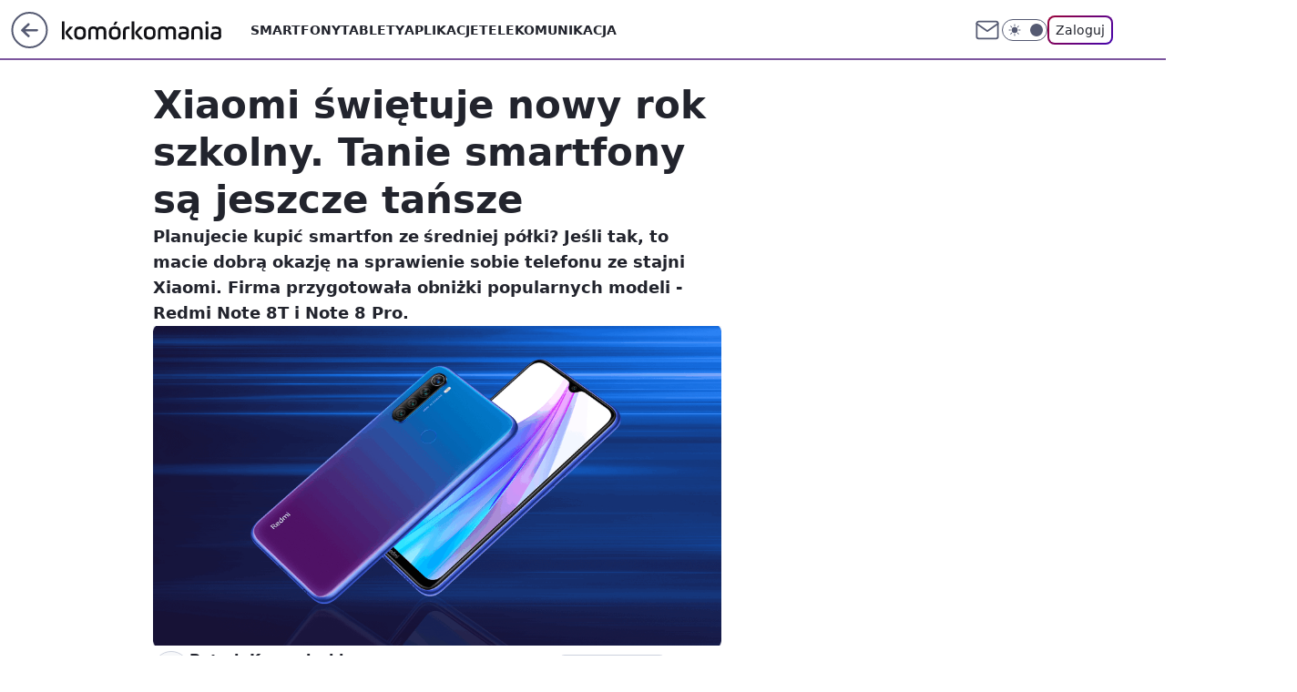

--- FILE ---
content_type: application/javascript
request_url: https://rek.www.wp.pl/gaf.js?rv=2&sn=komorkomania&pvid=d5b17efdb73ea09d41c7&rekids=235596&phtml=komorkomania.pl%2Fxiaomi-swietuje-nowy-rok-szkolny-tanie-smartfony-sa-jeszcze-tansze%2C6779821344667265a&abtest=adtech%7CPRGM-1047%7CA%3Badtech%7CPU-335%7CB%3Badtech%7CPRG-3468%7CB%3Badtech%7CPRGM-1036%7CD%3Badtech%7CFP-76%7CA%3Badtech%7CPRGM-1356%7CC%3Badtech%7CPRGM-1419%7CB%3Badtech%7CPRGM-1589%7CA%3Badtech%7CPRGM-1576%7CA%3Badtech%7CPRGM-1443%7CA%3Badtech%7CPRGM-1421%7CA%3Badtech%7CPRGM-1587%7CD%3Badtech%7CPRGM-1215%7CC&PWA_adbd=0&darkmode=0&highLayout=0&layout=wide&navType=navigate&cdl=0&ctype=article&ciab=IAB19%2CIAB-v3-619%2CIAB19-18&cid=6779821344667265&csystem=ncr&cdate=2020-08-06&REKtagi=newsy%3Bnews&vw=1280&vh=720&p1=0&spin=awemvu5t&bcv=2
body_size: 4361
content:
awemvu5t({"spin":"awemvu5t","bunch":235596,"context":{"dsa":false,"minor":false,"bidRequestId":"b91a9cd0-7888-4ded-9f85-d497db78c970","maConfig":{"timestamp":"2026-01-15T08:59:46.335Z"},"dfpConfig":{"timestamp":"2026-01-15T11:58:29.480Z"},"sda":[],"targeting":{"client":{},"server":{},"query":{"PWA_adbd":"0","REKtagi":"newsy;news","abtest":"adtech|PRGM-1047|A;adtech|PU-335|B;adtech|PRG-3468|B;adtech|PRGM-1036|D;adtech|FP-76|A;adtech|PRGM-1356|C;adtech|PRGM-1419|B;adtech|PRGM-1589|A;adtech|PRGM-1576|A;adtech|PRGM-1443|A;adtech|PRGM-1421|A;adtech|PRGM-1587|D;adtech|PRGM-1215|C","bcv":"2","cdate":"2020-08-06","cdl":"0","ciab":"IAB19,IAB-v3-619,IAB19-18","cid":"6779821344667265","csystem":"ncr","ctype":"article","darkmode":"0","highLayout":"0","layout":"wide","navType":"navigate","p1":"0","phtml":"komorkomania.pl/xiaomi-swietuje-nowy-rok-szkolny-tanie-smartfony-sa-jeszcze-tansze,6779821344667265a","pvid":"d5b17efdb73ea09d41c7","rekids":"235596","rv":"2","sn":"komorkomania","spin":"awemvu5t","vh":"720","vw":"1280"}},"directOnly":0,"geo":{"country":"840","region":"","city":""},"statid":"","mlId":"","rshsd":"0","isRobot":false,"curr":{"EUR":4.2192,"USD":3.6346,"CHF":4.5302,"GBP":4.8692},"rv":"2","status":{"advf":2,"ma":2,"ma_ads-bidder":2,"ma_cpv-bidder":2,"ma_high-cpm-bidder":2}},"slots":{"11":{"delivered":"1","campaign":null,"dfpConfig":{"placement":"/89844762/Desktop_Komorkomania.pl_x11_art","roshash":"AEHK","ceil":100,"sizes":[[300,250]],"namedSizes":["fluid"],"div":"div-gpt-ad-x11-art","targeting":{"DFPHASH":"AEHK","emptygaf":"0"},"gfp":"AEHK"}},"12":{"delivered":"1","campaign":null,"dfpConfig":{"placement":"/89844762/Desktop_Komorkomania.pl_x12_art","roshash":"AEHK","ceil":100,"sizes":[[300,250]],"namedSizes":["fluid"],"div":"div-gpt-ad-x12-art","targeting":{"DFPHASH":"AEHK","emptygaf":"0"},"gfp":"AEHK"}},"13":{"delivered":"1","campaign":null,"dfpConfig":{"placement":"/89844762/Desktop_Komorkomania.pl_x13_art","roshash":"AEHK","ceil":100,"sizes":[[300,250]],"namedSizes":["fluid"],"div":"div-gpt-ad-x13-art","targeting":{"DFPHASH":"AEHK","emptygaf":"0"},"gfp":"AEHK"}},"14":{"delivered":"1","campaign":null,"dfpConfig":{"placement":"/89844762/Desktop_Komorkomania.pl_x14_art","roshash":"AEHK","ceil":100,"sizes":[[300,250]],"namedSizes":["fluid"],"div":"div-gpt-ad-x14-art","targeting":{"DFPHASH":"AEHK","emptygaf":"0"},"gfp":"AEHK"}},"15":{"delivered":"1","campaign":null,"dfpConfig":{"placement":"/89844762/Desktop_Komorkomania.pl_x15_art","roshash":"AEHK","ceil":100,"sizes":[[728,90],[970,300],[950,90],[980,120],[980,90],[970,150],[970,90],[970,250],[930,180],[950,200],[750,100],[970,66],[750,200],[960,90],[970,100],[750,300],[970,200],[950,300]],"namedSizes":["fluid"],"div":"div-gpt-ad-x15-art","targeting":{"DFPHASH":"AEHK","emptygaf":"0"},"gfp":"AEHK"}},"16":{"delivered":"1","campaign":null,"dfpConfig":{"placement":"/89844762/Desktop_Komorkomania.pl_x16","roshash":"AEHK","ceil":100,"sizes":[[728,90],[970,300],[950,90],[980,120],[980,90],[970,150],[970,90],[970,250],[930,180],[950,200],[750,100],[970,66],[750,200],[960,90],[970,100],[750,300],[970,200],[950,300]],"namedSizes":["fluid"],"div":"div-gpt-ad-x16","targeting":{"DFPHASH":"AEHK","emptygaf":"0"},"gfp":"AEHK"}},"17":{"delivered":"1","campaign":null,"dfpConfig":{"placement":"/89844762/Desktop_Komorkomania.pl_x17","roshash":"AEHK","ceil":100,"sizes":[[728,90],[970,300],[950,90],[980,120],[980,90],[970,150],[970,90],[970,250],[930,180],[950,200],[750,100],[970,66],[750,200],[960,90],[970,100],[750,300],[970,200],[950,300]],"namedSizes":["fluid"],"div":"div-gpt-ad-x17","targeting":{"DFPHASH":"AEHK","emptygaf":"0"},"gfp":"AEHK"}},"2":{"delivered":"1","campaign":null,"dfpConfig":{"placement":"/89844762/Desktop_Komorkomania.pl_x02","roshash":"BJMP","ceil":100,"sizes":[[970,300],[970,600],[750,300],[950,300],[980,600],[1920,870],[1200,600],[750,400],[960,640]],"namedSizes":["fluid"],"div":"div-gpt-ad-x02","targeting":{"DFPHASH":"BJMP","emptygaf":"0"},"gfp":"BJMP"}},"25":{"delivered":"1","campaign":null,"dfpConfig":{"placement":"/89844762/Desktop_Komorkomania.pl_x25_art","roshash":"AEHK","ceil":100,"sizes":[[336,280],[640,280],[300,250]],"namedSizes":["fluid"],"div":"div-gpt-ad-x25-art","targeting":{"DFPHASH":"AEHK","emptygaf":"0"},"gfp":"AEHK"}},"27":{"delivered":"1","campaign":null,"dfpConfig":{"placement":"/89844762/Desktop_Komorkomania.pl_x27_art","roshash":"AEHK","ceil":100,"sizes":[[160,600]],"namedSizes":["fluid"],"div":"div-gpt-ad-x27-art","targeting":{"DFPHASH":"AEHK","emptygaf":"0"},"gfp":"AEHK"}},"28":{"delivered":"","campaign":null,"dfpConfig":null},"3":{"delivered":"1","campaign":{"id":"188508","capping":"PWAck=27120703\u0026PWAclt=24","adm":{"bunch":"235596","creations":[{"height":600,"mod":"stiltedBanner","pixels":["//ad.doubleclick.net/ddm/trackimp/N1957659.2133700WP/B34885807.437940562;dc_trk_aid=631208180;dc_trk_cid=248765862;ord=1768779122;dc_lat=;dc_rdid=;tag_for_child_directed_treatment=;tfua=;gdpr=${GDPR};gdpr_consent=${GDPR_CONSENT_755};ltd=${LIMITED_ADS};dc_tdv=1?"],"showLabel":true,"src":"https://mamc.wpcdn.pl/188508/1768483812663/1260x600/1260x600/index.html","trackers":{"click":[""],"cview":["//ma.wp.pl/ma.gif?clid=de722beda2adf178cb2a229b728519d3\u0026SN=komorkomania\u0026pvid=d5b17efdb73ea09d41c7\u0026action=cvimp\u0026pg=komorkomania.pl\u0026par=ip%3DEY7QlRj3mjhG5JAwHIIb__BvS6wFOqnoWctJYyQoYrA%26slotSizeWxH%3D1260x600%26org_id%3D25%26iabPageCategories%3D%26isDev%3Dfalse%26medium%3Ddisplay%26rekid%3D235596%26emission%3D3027443%26bidTimestamp%3D1768779122%26bidderID%3D11%26bidReqID%3Db91a9cd0-7888-4ded-9f85-d497db78c970%26inver%3D2%26test%3D0%26client_id%3D32754%26iabSiteCategories%3D%26conversionValue%3D0%26device%3DPERSONAL_COMPUTER%26seatFee%3Dfzt2oW-GmArczsNegDn9kUn0-v-BwxdSnQH65KoXshw%26billing%3Dcpv%26order%3D265765%26sn%3Dkomorkomania%26hBidPrice%3DADGJMPS%26utility%3DTO2pGqto6rRVHf7TNhOrHaN29CoOYXNI-gKY_CeRKPYuHkyJziNYpTkqEUKtjHhx%26ssp%3Dwp.pl%26userID%3D__UNKNOWN_TELL_US__%26creationID%3D1471696%26is_robot%3D0%26geo%3D840%253B%253B%26partnerID%3D%26contentID%3D6779821344667265%26platform%3D8%26publisherID%3D308%26domain%3Dkomorkomania.pl%26cur%3DPLN%26ttl%3D1768865522%26is_adblock%3D0%26tpID%3D1403745%26seatID%3Dde722beda2adf178cb2a229b728519d3%26source%3DTG%26pvid%3Dd5b17efdb73ea09d41c7%26slotID%3D003%26targetDomain%3Dhbomax.com%26workfID%3D188508%26editedTimestamp%3D1768483974%26pricingModel%3D4BJya8Pu_Z8l_9187sHrtD7ICpkaD9cI85UG5FxqGrg%26hBudgetRate%3DADGJMPS"],"impression":["//ma.wp.pl/ma.gif?clid=de722beda2adf178cb2a229b728519d3\u0026SN=komorkomania\u0026pvid=d5b17efdb73ea09d41c7\u0026action=delivery\u0026pg=komorkomania.pl\u0026seqTtl=1770767999\u0026par=pvid%3Dd5b17efdb73ea09d41c7%26slotID%3D003%26targetDomain%3Dhbomax.com%26workfID%3D188508%26editedTimestamp%3D1768483974%26pricingModel%3D4BJya8Pu_Z8l_9187sHrtD7ICpkaD9cI85UG5FxqGrg%26hBudgetRate%3DADGJMPS%26ip%3DEY7QlRj3mjhG5JAwHIIb__BvS6wFOqnoWctJYyQoYrA%26slotSizeWxH%3D1260x600%26org_id%3D25%26iabPageCategories%3D%26isDev%3Dfalse%26medium%3Ddisplay%26rekid%3D235596%26emission%3D3027443%26bidTimestamp%3D1768779122%26bidderID%3D11%26bidReqID%3Db91a9cd0-7888-4ded-9f85-d497db78c970%26inver%3D2%26test%3D0%26client_id%3D32754%26iabSiteCategories%3D%26conversionValue%3D0%26device%3DPERSONAL_COMPUTER%26seatFee%3Dfzt2oW-GmArczsNegDn9kUn0-v-BwxdSnQH65KoXshw%26billing%3Dcpv%26order%3D265765%26sn%3Dkomorkomania%26hBidPrice%3DADGJMPS%26utility%3DTO2pGqto6rRVHf7TNhOrHaN29CoOYXNI-gKY_CeRKPYuHkyJziNYpTkqEUKtjHhx%26ssp%3Dwp.pl%26userID%3D__UNKNOWN_TELL_US__%26creationID%3D1471696%26is_robot%3D0%26geo%3D840%253B%253B%26partnerID%3D%26contentID%3D6779821344667265%26platform%3D8%26publisherID%3D308%26domain%3Dkomorkomania.pl%26cur%3DPLN%26ttl%3D1768865522%26is_adblock%3D0%26tpID%3D1403745%26seatID%3Dde722beda2adf178cb2a229b728519d3%26source%3DTG"],"view":["//ma.wp.pl/ma.gif?clid=de722beda2adf178cb2a229b728519d3\u0026SN=komorkomania\u0026pvid=d5b17efdb73ea09d41c7\u0026action=view\u0026pg=komorkomania.pl\u0026par=contentID%3D6779821344667265%26platform%3D8%26publisherID%3D308%26domain%3Dkomorkomania.pl%26cur%3DPLN%26ttl%3D1768865522%26is_adblock%3D0%26tpID%3D1403745%26seatID%3Dde722beda2adf178cb2a229b728519d3%26source%3DTG%26pvid%3Dd5b17efdb73ea09d41c7%26slotID%3D003%26targetDomain%3Dhbomax.com%26workfID%3D188508%26editedTimestamp%3D1768483974%26pricingModel%3D4BJya8Pu_Z8l_9187sHrtD7ICpkaD9cI85UG5FxqGrg%26hBudgetRate%3DADGJMPS%26ip%3DEY7QlRj3mjhG5JAwHIIb__BvS6wFOqnoWctJYyQoYrA%26slotSizeWxH%3D1260x600%26org_id%3D25%26iabPageCategories%3D%26isDev%3Dfalse%26medium%3Ddisplay%26rekid%3D235596%26emission%3D3027443%26bidTimestamp%3D1768779122%26bidderID%3D11%26bidReqID%3Db91a9cd0-7888-4ded-9f85-d497db78c970%26inver%3D2%26test%3D0%26client_id%3D32754%26iabSiteCategories%3D%26conversionValue%3D0%26device%3DPERSONAL_COMPUTER%26seatFee%3Dfzt2oW-GmArczsNegDn9kUn0-v-BwxdSnQH65KoXshw%26billing%3Dcpv%26order%3D265765%26sn%3Dkomorkomania%26hBidPrice%3DADGJMPS%26utility%3DTO2pGqto6rRVHf7TNhOrHaN29CoOYXNI-gKY_CeRKPYuHkyJziNYpTkqEUKtjHhx%26ssp%3Dwp.pl%26userID%3D__UNKNOWN_TELL_US__%26creationID%3D1471696%26is_robot%3D0%26geo%3D840%253B%253B%26partnerID%3D"]},"transparentPlaceholder":false,"type":"iframe","url":"https://ad.doubleclick.net/ddm/trackclk/N1957659.2133700WP/B34885807.437940562;dc_trk_aid=631208180;dc_trk_cid=248765862;dc_lat=;dc_rdid=;tag_for_child_directed_treatment=;tfua=;gdpr=${GDPR};gdpr_consent=${GDPR_CONSENT_755};ltd=${LIMITED_ADS};dc_tdv=1","viewability":{"scripts":["//cdn.doubleverify.com/dvbm.js#ctx=27797635\u0026cmp=34885807\u0026sid=9539995\u0026plc=437940562\u0026advid=27797635\u0026mon=1\u0026blk=0\u0026gdpr=${GDPR}\u0026gdpr_consent=${GDPR_CONSENT_126}\u0026advwf=2"]},"width":1260},{"height":600,"mod":"stiltedBanner","pixels":["//ad.doubleclick.net/ddm/trackimp/N1957659.2133700WP/B34885807.437940562;dc_trk_aid=631208180;dc_trk_cid=248765862;ord=1768779122;dc_lat=;dc_rdid=;tag_for_child_directed_treatment=;tfua=;gdpr=${GDPR};gdpr_consent=${GDPR_CONSENT_755};ltd=${LIMITED_ADS};dc_tdv=1?"],"showLabel":true,"src":"https://mamc.wpcdn.pl/188508/1768483800964/940x600/940x600/index.html","trackers":{"click":[""],"cview":["//ma.wp.pl/ma.gif?clid=de722beda2adf178cb2a229b728519d3\u0026SN=komorkomania\u0026pvid=d5b17efdb73ea09d41c7\u0026action=cvimp\u0026pg=komorkomania.pl\u0026par=ip%3DEY7QlRj3mjhG5JAwHIIb__BvS6wFOqnoWctJYyQoYrA%26slotSizeWxH%3D1260x600%26org_id%3D25%26iabPageCategories%3D%26isDev%3Dfalse%26medium%3Ddisplay%26rekid%3D235596%26emission%3D3027443%26bidTimestamp%3D1768779122%26bidderID%3D11%26bidReqID%3Db91a9cd0-7888-4ded-9f85-d497db78c970%26inver%3D2%26test%3D0%26client_id%3D32754%26iabSiteCategories%3D%26conversionValue%3D0%26device%3DPERSONAL_COMPUTER%26seatFee%3Dfzt2oW-GmArczsNegDn9kUn0-v-BwxdSnQH65KoXshw%26billing%3Dcpv%26order%3D265765%26sn%3Dkomorkomania%26hBidPrice%3DADGJMPS%26utility%3DTO2pGqto6rRVHf7TNhOrHaN29CoOYXNI-gKY_CeRKPYuHkyJziNYpTkqEUKtjHhx%26ssp%3Dwp.pl%26userID%3D__UNKNOWN_TELL_US__%26creationID%3D1471696%26is_robot%3D0%26geo%3D840%253B%253B%26partnerID%3D%26contentID%3D6779821344667265%26platform%3D8%26publisherID%3D308%26domain%3Dkomorkomania.pl%26cur%3DPLN%26ttl%3D1768865522%26is_adblock%3D0%26tpID%3D1403745%26seatID%3Dde722beda2adf178cb2a229b728519d3%26source%3DTG%26pvid%3Dd5b17efdb73ea09d41c7%26slotID%3D003%26targetDomain%3Dhbomax.com%26workfID%3D188508%26editedTimestamp%3D1768483974%26pricingModel%3D4BJya8Pu_Z8l_9187sHrtD7ICpkaD9cI85UG5FxqGrg%26hBudgetRate%3DADGJMPS"],"impression":["//ma.wp.pl/ma.gif?clid=de722beda2adf178cb2a229b728519d3\u0026SN=komorkomania\u0026pvid=d5b17efdb73ea09d41c7\u0026action=delivery\u0026pg=komorkomania.pl\u0026seqTtl=1770767999\u0026par=pvid%3Dd5b17efdb73ea09d41c7%26slotID%3D003%26targetDomain%3Dhbomax.com%26workfID%3D188508%26editedTimestamp%3D1768483974%26pricingModel%3D4BJya8Pu_Z8l_9187sHrtD7ICpkaD9cI85UG5FxqGrg%26hBudgetRate%3DADGJMPS%26ip%3DEY7QlRj3mjhG5JAwHIIb__BvS6wFOqnoWctJYyQoYrA%26slotSizeWxH%3D1260x600%26org_id%3D25%26iabPageCategories%3D%26isDev%3Dfalse%26medium%3Ddisplay%26rekid%3D235596%26emission%3D3027443%26bidTimestamp%3D1768779122%26bidderID%3D11%26bidReqID%3Db91a9cd0-7888-4ded-9f85-d497db78c970%26inver%3D2%26test%3D0%26client_id%3D32754%26iabSiteCategories%3D%26conversionValue%3D0%26device%3DPERSONAL_COMPUTER%26seatFee%3Dfzt2oW-GmArczsNegDn9kUn0-v-BwxdSnQH65KoXshw%26billing%3Dcpv%26order%3D265765%26sn%3Dkomorkomania%26hBidPrice%3DADGJMPS%26utility%3DTO2pGqto6rRVHf7TNhOrHaN29CoOYXNI-gKY_CeRKPYuHkyJziNYpTkqEUKtjHhx%26ssp%3Dwp.pl%26userID%3D__UNKNOWN_TELL_US__%26creationID%3D1471696%26is_robot%3D0%26geo%3D840%253B%253B%26partnerID%3D%26contentID%3D6779821344667265%26platform%3D8%26publisherID%3D308%26domain%3Dkomorkomania.pl%26cur%3DPLN%26ttl%3D1768865522%26is_adblock%3D0%26tpID%3D1403745%26seatID%3Dde722beda2adf178cb2a229b728519d3%26source%3DTG"],"view":["//ma.wp.pl/ma.gif?clid=de722beda2adf178cb2a229b728519d3\u0026SN=komorkomania\u0026pvid=d5b17efdb73ea09d41c7\u0026action=view\u0026pg=komorkomania.pl\u0026par=contentID%3D6779821344667265%26platform%3D8%26publisherID%3D308%26domain%3Dkomorkomania.pl%26cur%3DPLN%26ttl%3D1768865522%26is_adblock%3D0%26tpID%3D1403745%26seatID%3Dde722beda2adf178cb2a229b728519d3%26source%3DTG%26pvid%3Dd5b17efdb73ea09d41c7%26slotID%3D003%26targetDomain%3Dhbomax.com%26workfID%3D188508%26editedTimestamp%3D1768483974%26pricingModel%3D4BJya8Pu_Z8l_9187sHrtD7ICpkaD9cI85UG5FxqGrg%26hBudgetRate%3DADGJMPS%26ip%3DEY7QlRj3mjhG5JAwHIIb__BvS6wFOqnoWctJYyQoYrA%26slotSizeWxH%3D1260x600%26org_id%3D25%26iabPageCategories%3D%26isDev%3Dfalse%26medium%3Ddisplay%26rekid%3D235596%26emission%3D3027443%26bidTimestamp%3D1768779122%26bidderID%3D11%26bidReqID%3Db91a9cd0-7888-4ded-9f85-d497db78c970%26inver%3D2%26test%3D0%26client_id%3D32754%26iabSiteCategories%3D%26conversionValue%3D0%26device%3DPERSONAL_COMPUTER%26seatFee%3Dfzt2oW-GmArczsNegDn9kUn0-v-BwxdSnQH65KoXshw%26billing%3Dcpv%26order%3D265765%26sn%3Dkomorkomania%26hBidPrice%3DADGJMPS%26utility%3DTO2pGqto6rRVHf7TNhOrHaN29CoOYXNI-gKY_CeRKPYuHkyJziNYpTkqEUKtjHhx%26ssp%3Dwp.pl%26userID%3D__UNKNOWN_TELL_US__%26creationID%3D1471696%26is_robot%3D0%26geo%3D840%253B%253B%26partnerID%3D"]},"transparentPlaceholder":false,"type":"iframe","url":"https://ad.doubleclick.net/ddm/trackclk/N1957659.2133700WP/B34885807.437940562;dc_trk_aid=631208180;dc_trk_cid=248765862;dc_lat=;dc_rdid=;tag_for_child_directed_treatment=;tfua=;gdpr=${GDPR};gdpr_consent=${GDPR_CONSENT_755};ltd=${LIMITED_ADS};dc_tdv=1","viewability":{"scripts":["//cdn.doubleverify.com/dvbm.js#ctx=27797635\u0026cmp=34885807\u0026sid=9539995\u0026plc=437940562\u0026advid=27797635\u0026mon=1\u0026blk=0\u0026gdpr=${GDPR}\u0026gdpr_consent=${GDPR_CONSENT_126}\u0026advwf=2"]},"width":940}],"redir":"https://ma.wp.pl/redirma?SN=komorkomania\u0026pvid=d5b17efdb73ea09d41c7\u0026par=hBudgetRate%3DADGJMPS%26ip%3DEY7QlRj3mjhG5JAwHIIb__BvS6wFOqnoWctJYyQoYrA%26bidderID%3D11%26utility%3DTO2pGqto6rRVHf7TNhOrHaN29CoOYXNI-gKY_CeRKPYuHkyJziNYpTkqEUKtjHhx%26partnerID%3D%26ttl%3D1768865522%26pricingModel%3D4BJya8Pu_Z8l_9187sHrtD7ICpkaD9cI85UG5FxqGrg%26isDev%3Dfalse%26userID%3D__UNKNOWN_TELL_US__%26geo%3D840%253B%253B%26slotID%3D003%26rekid%3D235596%26platform%3D8%26cur%3DPLN%26pvid%3Dd5b17efdb73ea09d41c7%26slotSizeWxH%3D1260x600%26is_robot%3D0%26is_adblock%3D0%26source%3DTG%26org_id%3D25%26iabPageCategories%3D%26emission%3D3027443%26bidReqID%3Db91a9cd0-7888-4ded-9f85-d497db78c970%26inver%3D2%26conversionValue%3D0%26order%3D265765%26hBidPrice%3DADGJMPS%26creationID%3D1471696%26client_id%3D32754%26device%3DPERSONAL_COMPUTER%26sn%3Dkomorkomania%26contentID%3D6779821344667265%26targetDomain%3Dhbomax.com%26workfID%3D188508%26editedTimestamp%3D1768483974%26bidTimestamp%3D1768779122%26domain%3Dkomorkomania.pl%26tpID%3D1403745%26medium%3Ddisplay%26test%3D0%26iabSiteCategories%3D%26seatFee%3Dfzt2oW-GmArczsNegDn9kUn0-v-BwxdSnQH65KoXshw%26billing%3Dcpv%26ssp%3Dwp.pl%26publisherID%3D308%26seatID%3Dde722beda2adf178cb2a229b728519d3\u0026url=","slot":"3"},"creative":{"Id":"1471696","provider":"ma_cpv-bidder","roshash":"ADGJ","height":600,"width":1260,"touchpointId":"1403745","source":{"bidder":"cpv-bidder"}},"sellingModel":{"directOnly":1,"model":"CPM_INT"}},"dfpConfig":null},"32":{"delivered":"1","campaign":null,"dfpConfig":{"placement":"/89844762/Desktop_Komorkomania.pl_x32_art","roshash":"AEHK","ceil":100,"sizes":[[300,250]],"namedSizes":["fluid"],"div":"div-gpt-ad-x32-art","targeting":{"DFPHASH":"AEHK","emptygaf":"0"},"gfp":"AEHK"}},"33":{"delivered":"1","campaign":null,"dfpConfig":{"placement":"/89844762/Desktop_Komorkomania.pl_x33_art","roshash":"AEHK","ceil":100,"sizes":[[336,280],[640,280],[300,250]],"namedSizes":["fluid"],"div":"div-gpt-ad-x33-art","targeting":{"DFPHASH":"AEHK","emptygaf":"0"},"gfp":"AEHK"}},"35":{"delivered":"1","campaign":null,"dfpConfig":{"placement":"/89844762/Desktop_Komorkomania.pl_x35_art","roshash":"AEHK","ceil":100,"sizes":[[300,600],[300,250]],"namedSizes":["fluid"],"div":"div-gpt-ad-x35-art","targeting":{"DFPHASH":"AEHK","emptygaf":"0"},"gfp":"AEHK"}},"36":{"delivered":"1","campaign":null,"dfpConfig":{"placement":"/89844762/Desktop_Komorkomania.pl_x36_art","roshash":"AFIL","ceil":100,"sizes":[[300,600],[300,250]],"namedSizes":["fluid"],"div":"div-gpt-ad-x36-art","targeting":{"DFPHASH":"AFIL","emptygaf":"0"},"gfp":"AFIL"}},"37":{"delivered":"1","campaign":null,"dfpConfig":{"placement":"/89844762/Desktop_Komorkomania.pl_x37_art","roshash":"AEHK","ceil":100,"sizes":[[300,600],[300,250]],"namedSizes":["fluid"],"div":"div-gpt-ad-x37-art","targeting":{"DFPHASH":"AEHK","emptygaf":"0"},"gfp":"AEHK"}},"40":{"delivered":"1","campaign":null,"dfpConfig":{"placement":"/89844762/Desktop_Komorkomania.pl_x40","roshash":"AFIL","ceil":100,"sizes":[[300,250]],"namedSizes":["fluid"],"div":"div-gpt-ad-x40","targeting":{"DFPHASH":"AFIL","emptygaf":"0"},"gfp":"AFIL"}},"5":{"delivered":"1","campaign":null,"dfpConfig":{"placement":"/89844762/Desktop_Komorkomania.pl_x05_art","roshash":"AFIL","ceil":100,"sizes":[[300,250]],"namedSizes":["fluid"],"div":"div-gpt-ad-x05-art","targeting":{"DFPHASH":"AFIL","emptygaf":"0"},"gfp":"AFIL"}},"50":{"delivered":"1","campaign":null,"dfpConfig":{"placement":"/89844762/Desktop_Komorkomania.pl_x50_art","roshash":"AEHK","ceil":100,"sizes":[[728,90],[970,300],[950,90],[980,120],[980,90],[970,150],[970,90],[970,250],[930,180],[950,200],[750,100],[970,66],[750,200],[960,90],[970,100],[750,300],[970,200],[950,300]],"namedSizes":["fluid"],"div":"div-gpt-ad-x50-art","targeting":{"DFPHASH":"AEHK","emptygaf":"0"},"gfp":"AEHK"}},"52":{"delivered":"1","campaign":null,"dfpConfig":{"placement":"/89844762/Desktop_Komorkomania.pl_x52_art","roshash":"AEHK","ceil":100,"sizes":[[300,250]],"namedSizes":["fluid"],"div":"div-gpt-ad-x52-art","targeting":{"DFPHASH":"AEHK","emptygaf":"0"},"gfp":"AEHK"}},"529":{"delivered":"1","campaign":null,"dfpConfig":{"placement":"/89844762/Desktop_Komorkomania.pl_x529","roshash":"AEHK","ceil":100,"sizes":[[300,250]],"namedSizes":["fluid"],"div":"div-gpt-ad-x529","targeting":{"DFPHASH":"AEHK","emptygaf":"0"},"gfp":"AEHK"}},"53":{"delivered":"1","campaign":null,"dfpConfig":{"placement":"/89844762/Desktop_Komorkomania.pl_x53_art","roshash":"AEHK","ceil":100,"sizes":[[728,90],[970,300],[950,90],[980,120],[980,90],[970,150],[970,600],[970,90],[970,250],[930,180],[950,200],[750,100],[970,66],[750,200],[960,90],[970,100],[750,300],[970,200],[940,600]],"namedSizes":["fluid"],"div":"div-gpt-ad-x53-art","targeting":{"DFPHASH":"AEHK","emptygaf":"0"},"gfp":"AEHK"}},"531":{"delivered":"1","campaign":null,"dfpConfig":{"placement":"/89844762/Desktop_Komorkomania.pl_x531","roshash":"AEHK","ceil":100,"sizes":[[300,250]],"namedSizes":["fluid"],"div":"div-gpt-ad-x531","targeting":{"DFPHASH":"AEHK","emptygaf":"0"},"gfp":"AEHK"}},"541":{"delivered":"1","campaign":null,"dfpConfig":{"placement":"/89844762/Desktop_Komorkomania.pl_x541_art","roshash":"AEHK","ceil":100,"sizes":[[300,600],[300,250]],"namedSizes":["fluid"],"div":"div-gpt-ad-x541-art","targeting":{"DFPHASH":"AEHK","emptygaf":"0"},"gfp":"AEHK"}},"59":{"delivered":"1","campaign":null,"dfpConfig":{"placement":"/89844762/Desktop_Komorkomania.pl_x59_art","roshash":"AEHK","ceil":100,"sizes":[[300,600],[300,250]],"namedSizes":["fluid"],"div":"div-gpt-ad-x59-art","targeting":{"DFPHASH":"AEHK","emptygaf":"0"},"gfp":"AEHK"}},"6":{"delivered":"","campaign":null,"dfpConfig":null},"61":{"delivered":"1","campaign":null,"dfpConfig":{"placement":"/89844762/Desktop_Komorkomania.pl_x61_art","roshash":"AEHK","ceil":100,"sizes":[[336,280],[640,280],[300,250]],"namedSizes":["fluid"],"div":"div-gpt-ad-x61-art","targeting":{"DFPHASH":"AEHK","emptygaf":"0"},"gfp":"AEHK"}},"67":{"delivered":"1","campaign":null,"dfpConfig":{"placement":"/89844762/Desktop_Komorkomania.pl_x67_art","roshash":"ADJM","ceil":100,"sizes":[[300,50]],"namedSizes":["fluid"],"div":"div-gpt-ad-x67-art","targeting":{"DFPHASH":"ADJM","emptygaf":"0"},"gfp":"ADJM"}},"70":{"lazy":1,"delivered":"1","campaign":{"id":"188396","adm":{"bunch":"235596","creations":[{"height":200,"showLabel":true,"src":"https://mamc.wpcdn.pl/188396/1768316321909/mk17-autopromo-750x200.gif","trackers":{"click":[""],"cview":["//ma.wp.pl/ma.gif?clid=36d4f1d950aab392a9c26b186b340e10\u0026SN=komorkomania\u0026pvid=d5b17efdb73ea09d41c7\u0026action=cvimp\u0026pg=komorkomania.pl\u0026par=userID%3D__UNKNOWN_TELL_US__%26slotSizeWxH%3D750x200%26org_id%3D25%26pvid%3Dd5b17efdb73ea09d41c7%26bidTimestamp%3D1768779122%26bidderID%3D11%26platform%3D8%26ssp%3Dwp.pl%26rekid%3D235596%26seatID%3D36d4f1d950aab392a9c26b186b340e10%26iabPageCategories%3D%26device%3DPERSONAL_COMPUTER%26billing%3Dcpv%26order%3D239293%26is_robot%3D0%26partnerID%3D%26utility%3DAWmWMIFZ5m3g8huL_BpXnpEHz21SUA65lMpckAAKFmD5uSMS-xzJjZ3NJkCeVYtX%26medium%3Ddisplay%26conversionValue%3D0%26publisherID%3D308%26inver%3D2%26client_id%3D38851%26emission%3D3045099%26source%3DTG%26ttl%3D1768865522%26hBidPrice%3DADGJMPS%26hBudgetRate%3DADGJMPS%26isDev%3Dfalse%26contentID%3D6779821344667265%26slotID%3D070%26creationID%3D1470920%26workfID%3D188396%26seatFee%3DvGCcqirQhUc4XkCXf8ydaLsA1U81Q9AvRPDj9VASfaI%26tpID%3D1403263%26editedTimestamp%3D1768316672%26is_adblock%3D0%26geo%3D840%253B%253B%26bidReqID%3Db91a9cd0-7888-4ded-9f85-d497db78c970%26ip%3DffdtGbY-rarYp4xfM6-HtGOoX4PBIH_aLxYGjySO2II%26targetDomain%3Dwp.pl%26cur%3DPLN%26test%3D0%26pricingModel%3DG-e-LBNbmFX92ie8AKKcx9zxjVCPPUmluX6VbDm0TXY%26iabSiteCategories%3D%26sn%3Dkomorkomania%26domain%3Dkomorkomania.pl"],"impression":["//ma.wp.pl/ma.gif?clid=36d4f1d950aab392a9c26b186b340e10\u0026SN=komorkomania\u0026pvid=d5b17efdb73ea09d41c7\u0026action=delivery\u0026pg=komorkomania.pl\u0026par=test%3D0%26pricingModel%3DG-e-LBNbmFX92ie8AKKcx9zxjVCPPUmluX6VbDm0TXY%26iabSiteCategories%3D%26sn%3Dkomorkomania%26domain%3Dkomorkomania.pl%26userID%3D__UNKNOWN_TELL_US__%26slotSizeWxH%3D750x200%26org_id%3D25%26pvid%3Dd5b17efdb73ea09d41c7%26bidTimestamp%3D1768779122%26bidderID%3D11%26platform%3D8%26ssp%3Dwp.pl%26rekid%3D235596%26seatID%3D36d4f1d950aab392a9c26b186b340e10%26iabPageCategories%3D%26device%3DPERSONAL_COMPUTER%26billing%3Dcpv%26order%3D239293%26is_robot%3D0%26partnerID%3D%26utility%3DAWmWMIFZ5m3g8huL_BpXnpEHz21SUA65lMpckAAKFmD5uSMS-xzJjZ3NJkCeVYtX%26medium%3Ddisplay%26conversionValue%3D0%26publisherID%3D308%26inver%3D2%26client_id%3D38851%26emission%3D3045099%26source%3DTG%26ttl%3D1768865522%26hBidPrice%3DADGJMPS%26hBudgetRate%3DADGJMPS%26isDev%3Dfalse%26contentID%3D6779821344667265%26slotID%3D070%26creationID%3D1470920%26workfID%3D188396%26seatFee%3DvGCcqirQhUc4XkCXf8ydaLsA1U81Q9AvRPDj9VASfaI%26tpID%3D1403263%26editedTimestamp%3D1768316672%26is_adblock%3D0%26geo%3D840%253B%253B%26bidReqID%3Db91a9cd0-7888-4ded-9f85-d497db78c970%26ip%3DffdtGbY-rarYp4xfM6-HtGOoX4PBIH_aLxYGjySO2II%26targetDomain%3Dwp.pl%26cur%3DPLN"],"view":["//ma.wp.pl/ma.gif?clid=36d4f1d950aab392a9c26b186b340e10\u0026SN=komorkomania\u0026pvid=d5b17efdb73ea09d41c7\u0026action=view\u0026pg=komorkomania.pl\u0026par=platform%3D8%26ssp%3Dwp.pl%26rekid%3D235596%26seatID%3D36d4f1d950aab392a9c26b186b340e10%26iabPageCategories%3D%26device%3DPERSONAL_COMPUTER%26billing%3Dcpv%26order%3D239293%26is_robot%3D0%26partnerID%3D%26utility%3DAWmWMIFZ5m3g8huL_BpXnpEHz21SUA65lMpckAAKFmD5uSMS-xzJjZ3NJkCeVYtX%26medium%3Ddisplay%26conversionValue%3D0%26publisherID%3D308%26inver%3D2%26client_id%3D38851%26emission%3D3045099%26source%3DTG%26ttl%3D1768865522%26hBidPrice%3DADGJMPS%26hBudgetRate%3DADGJMPS%26isDev%3Dfalse%26contentID%3D6779821344667265%26slotID%3D070%26creationID%3D1470920%26workfID%3D188396%26seatFee%3DvGCcqirQhUc4XkCXf8ydaLsA1U81Q9AvRPDj9VASfaI%26tpID%3D1403263%26editedTimestamp%3D1768316672%26is_adblock%3D0%26geo%3D840%253B%253B%26bidReqID%3Db91a9cd0-7888-4ded-9f85-d497db78c970%26ip%3DffdtGbY-rarYp4xfM6-HtGOoX4PBIH_aLxYGjySO2II%26targetDomain%3Dwp.pl%26cur%3DPLN%26test%3D0%26pricingModel%3DG-e-LBNbmFX92ie8AKKcx9zxjVCPPUmluX6VbDm0TXY%26iabSiteCategories%3D%26sn%3Dkomorkomania%26domain%3Dkomorkomania.pl%26userID%3D__UNKNOWN_TELL_US__%26slotSizeWxH%3D750x200%26org_id%3D25%26pvid%3Dd5b17efdb73ea09d41c7%26bidTimestamp%3D1768779122%26bidderID%3D11"]},"transparentPlaceholder":false,"type":"image","url":"https://telewizja.wp.pl/programy/7242662632631264/mistrzowie-kabaretu-17","width":750}],"redir":"https://ma.wp.pl/redirma?SN=komorkomania\u0026pvid=d5b17efdb73ea09d41c7\u0026par=hBidPrice%3DADGJMPS%26workfID%3D188396%26slotSizeWxH%3D750x200%26medium%3Ddisplay%26isDev%3Dfalse%26editedTimestamp%3D1768316672%26bidReqID%3Db91a9cd0-7888-4ded-9f85-d497db78c970%26ip%3DffdtGbY-rarYp4xfM6-HtGOoX4PBIH_aLxYGjySO2II%26org_id%3D25%26bidTimestamp%3D1768779122%26is_robot%3D0%26inver%3D2%26contentID%3D6779821344667265%26targetDomain%3Dwp.pl%26userID%3D__UNKNOWN_TELL_US__%26seatID%3D36d4f1d950aab392a9c26b186b340e10%26billing%3Dcpv%26source%3DTG%26iabSiteCategories%3D%26pvid%3Dd5b17efdb73ea09d41c7%26rekid%3D235596%26is_adblock%3D0%26cur%3DPLN%26device%3DPERSONAL_COMPUTER%26creationID%3D1470920%26tpID%3D1403263%26geo%3D840%253B%253B%26bidderID%3D11%26platform%3D8%26seatFee%3DvGCcqirQhUc4XkCXf8ydaLsA1U81Q9AvRPDj9VASfaI%26order%3D239293%26client_id%3D38851%26emission%3D3045099%26hBudgetRate%3DADGJMPS%26slotID%3D070%26test%3D0%26ssp%3Dwp.pl%26iabPageCategories%3D%26conversionValue%3D0%26publisherID%3D308%26ttl%3D1768865522%26pricingModel%3DG-e-LBNbmFX92ie8AKKcx9zxjVCPPUmluX6VbDm0TXY%26sn%3Dkomorkomania%26domain%3Dkomorkomania.pl%26partnerID%3D%26utility%3DAWmWMIFZ5m3g8huL_BpXnpEHz21SUA65lMpckAAKFmD5uSMS-xzJjZ3NJkCeVYtX\u0026url=","slot":"70"},"creative":{"Id":"1470920","provider":"ma_cpv-bidder","roshash":"ADGJ","height":200,"width":750,"touchpointId":"1403263","source":{"bidder":"cpv-bidder"}},"sellingModel":{"model":"CPM_INT"}},"dfpConfig":{"placement":"/89844762/Desktop_Komorkomania.pl_x70_art","roshash":"AEHK","ceil":100,"sizes":[[728,90],[970,300],[950,90],[980,120],[980,90],[970,150],[970,90],[970,250],[930,180],[950,200],[750,100],[970,66],[750,200],[960,90],[970,100],[750,300],[970,200],[950,300]],"namedSizes":["fluid"],"div":"div-gpt-ad-x70-art","targeting":{"DFPHASH":"AEHK","emptygaf":"0"},"gfp":"AEHK"}},"72":{"delivered":"1","campaign":null,"dfpConfig":{"placement":"/89844762/Desktop_Komorkomania.pl_x72_art","roshash":"AEHK","ceil":100,"sizes":[[300,250]],"namedSizes":["fluid"],"div":"div-gpt-ad-x72-art","targeting":{"DFPHASH":"AEHK","emptygaf":"0"},"gfp":"AEHK"}},"79":{"delivered":"1","campaign":null,"dfpConfig":{"placement":"/89844762/Desktop_Komorkomania.pl_x79_art","roshash":"AEHK","ceil":100,"sizes":[[300,600],[300,250]],"namedSizes":["fluid"],"div":"div-gpt-ad-x79-art","targeting":{"DFPHASH":"AEHK","emptygaf":"0"},"gfp":"AEHK"}},"8":{"delivered":"","campaign":null,"dfpConfig":null},"80":{"delivered":"1","campaign":null,"dfpConfig":{"placement":"/89844762/Desktop_Komorkomania.pl_x80","roshash":"ADLO","ceil":100,"sizes":[[1,1]],"namedSizes":["fluid"],"div":"div-gpt-ad-x80","isNative":1,"targeting":{"DFPHASH":"ADLO","emptygaf":"0"},"gfp":"ADLO"}},"81":{"delivered":"1","campaign":null,"dfpConfig":{"placement":"/89844762/Desktop_Komorkomania.pl_x81","roshash":"ADLO","ceil":100,"sizes":[[1,1]],"namedSizes":["fluid"],"div":"div-gpt-ad-x81","isNative":1,"targeting":{"DFPHASH":"ADLO","emptygaf":"0"},"gfp":"ADLO"}},"810":{"delivered":"","campaign":null,"dfpConfig":null},"811":{"delivered":"","campaign":null,"dfpConfig":null},"812":{"delivered":"","campaign":null,"dfpConfig":null},"813":{"delivered":"","campaign":null,"dfpConfig":null},"814":{"delivered":"","campaign":null,"dfpConfig":null},"815":{"delivered":"","campaign":null,"dfpConfig":null},"816":{"delivered":"","campaign":null,"dfpConfig":null},"817":{"delivered":"","campaign":null,"dfpConfig":null},"82":{"delivered":"1","campaign":null,"dfpConfig":{"placement":"/89844762/Desktop_Komorkomania.pl_x82_art","roshash":"ADLO","ceil":100,"sizes":[[1,1]],"namedSizes":["fluid"],"div":"div-gpt-ad-x82-art","isNative":1,"targeting":{"DFPHASH":"ADLO","emptygaf":"0"},"gfp":"ADLO"}},"826":{"delivered":"","campaign":null,"dfpConfig":null},"827":{"delivered":"","campaign":null,"dfpConfig":null},"828":{"delivered":"","campaign":null,"dfpConfig":null},"83":{"delivered":"1","campaign":null,"dfpConfig":{"placement":"/89844762/Desktop_Komorkomania.pl_x83_art","roshash":"ADLO","ceil":100,"sizes":[[1,1]],"namedSizes":["fluid"],"div":"div-gpt-ad-x83-art","isNative":1,"targeting":{"DFPHASH":"ADLO","emptygaf":"0"},"gfp":"ADLO"}},"89":{"delivered":"","campaign":null,"dfpConfig":null},"90":{"delivered":"1","campaign":null,"dfpConfig":{"placement":"/89844762/Desktop_Komorkomania.pl_x90_art","roshash":"AEHK","ceil":100,"sizes":[[728,90],[970,300],[950,90],[980,120],[980,90],[970,150],[970,90],[970,250],[930,180],[950,200],[750,100],[970,66],[750,200],[960,90],[970,100],[750,300],[970,200],[950,300]],"namedSizes":["fluid"],"div":"div-gpt-ad-x90-art","targeting":{"DFPHASH":"AEHK","emptygaf":"0"},"gfp":"AEHK"}},"92":{"delivered":"1","campaign":null,"dfpConfig":{"placement":"/89844762/Desktop_Komorkomania.pl_x92_art","roshash":"AEHK","ceil":100,"sizes":[[300,250]],"namedSizes":["fluid"],"div":"div-gpt-ad-x92-art","targeting":{"DFPHASH":"AEHK","emptygaf":"0"},"gfp":"AEHK"}},"93":{"delivered":"","campaign":null,"dfpConfig":null},"94":{"delivered":"1","campaign":null,"dfpConfig":{"placement":"/89844762/Desktop_Komorkomania.pl_x94","roshash":"AEHK","ceil":100,"sizes":[[300,600],[300,250]],"namedSizes":["fluid"],"div":"div-gpt-ad-x94","targeting":{"DFPHASH":"AEHK","emptygaf":"0"},"gfp":"AEHK"}},"95":{"delivered":"1","campaign":null,"dfpConfig":{"placement":"/89844762/Desktop_Komorkomania.pl_x95_art","roshash":"AEHK","ceil":100,"sizes":[[300,600],[300,250]],"namedSizes":["fluid"],"div":"div-gpt-ad-x95-art","targeting":{"DFPHASH":"AEHK","emptygaf":"0"},"gfp":"AEHK"}},"99":{"delivered":"1","campaign":null,"dfpConfig":{"placement":"/89844762/Desktop_Komorkomania.pl_x99_art","roshash":"AEHK","ceil":100,"sizes":[[300,600],[300,250]],"namedSizes":["fluid"],"div":"div-gpt-ad-x99-art","targeting":{"DFPHASH":"AEHK","emptygaf":"0"},"gfp":"AEHK"}}},"bdd":{}});

--- FILE ---
content_type: application/javascript; charset=utf-8
request_url: https://fundingchoicesmessages.google.com/f/AGSKWxXldcCfKLKjfsrX1_WwdvOvQnwmygwo27Wlosr4wn98eJ4S-DNwB22oskaZ2-JDrZZ4bCHiYRsGEL3_01X-VMdC4whWrhv16L3fwd4nKMWD5G0KuTpnv5btJbmCgZ3jfglYxmf10CIKYYncAIYHoNyd9cXLG5tCRkqCJ7NZxCamgh9UVGeSSbvSOhWt/_/blogad_/adwizard_/adsegmentation./sponsors.js?/adback.
body_size: -1291
content:
window['707226d7-1a53-46d2-b98c-1e301b1ff7f9'] = true;

--- FILE ---
content_type: application/javascript; charset=utf-8
request_url: https://fundingchoicesmessages.google.com/f/AGSKWxV0w8bci3ksLhe7qIytyoa95H9UNJFcdaj3nPDaO-n3fmERFGUJhLPsYOMOyYYIP4AfJ2AeuitpKHI8DU51kt4MCO8EglASoc2-jeUM5eK3O-nUxFrk6X5B_9r_OUFbsLlxvd7eUA==?fccs=W251bGwsbnVsbCxudWxsLG51bGwsbnVsbCxudWxsLFsxNzY4Nzc5MTI0LDEyNTAwMDAwMF0sbnVsbCxudWxsLG51bGwsW251bGwsWzcsMTksNiwxNV0sbnVsbCxudWxsLG51bGwsbnVsbCxudWxsLG51bGwsbnVsbCxudWxsLG51bGwsMV0sImh0dHBzOi8va29tb3Jrb21hbmlhLnBsL3hpYW9taS1zd2lldHVqZS1ub3d5LXJvay1zemtvbG55LXRhbmllLXNtYXJ0Zm9ueS1zYS1qZXN6Y3plLXRhbnN6ZSw2Nzc5ODIxMzQ0NjY3MjY1YSIsbnVsbCxbWzgsIk05bGt6VWFaRHNnIl0sWzksImVuLVVTIl0sWzE2LCJbMSwxLDFdIl0sWzE5LCIyIl0sWzE3LCJbMF0iXSxbMjQsIiJdLFsyOSwiZmFsc2UiXSxbMjgsIltudWxsLFtudWxsLDEsWzE3Njg3NzkxMjQsNzY5MzAwMDBdLDBdXSJdXV0
body_size: 166
content:
if (typeof __googlefc.fcKernelManager.run === 'function') {"use strict";this.default_ContributorServingResponseClientJs=this.default_ContributorServingResponseClientJs||{};(function(_){var window=this;
try{
var np=function(a){this.A=_.t(a)};_.u(np,_.J);var op=function(a){this.A=_.t(a)};_.u(op,_.J);op.prototype.getWhitelistStatus=function(){return _.F(this,2)};var pp=function(a){this.A=_.t(a)};_.u(pp,_.J);var qp=_.Zc(pp),rp=function(a,b,c){this.B=a;this.j=_.A(b,np,1);this.l=_.A(b,_.Nk,3);this.F=_.A(b,op,4);a=this.B.location.hostname;this.D=_.Dg(this.j,2)&&_.O(this.j,2)!==""?_.O(this.j,2):a;a=new _.Og(_.Ok(this.l));this.C=new _.bh(_.q.document,this.D,a);this.console=null;this.o=new _.jp(this.B,c,a)};
rp.prototype.run=function(){if(_.O(this.j,3)){var a=this.C,b=_.O(this.j,3),c=_.dh(a),d=new _.Ug;b=_.fg(d,1,b);c=_.C(c,1,b);_.hh(a,c)}else _.eh(this.C,"FCNEC");_.lp(this.o,_.A(this.l,_.Ae,1),this.l.getDefaultConsentRevocationText(),this.l.getDefaultConsentRevocationCloseText(),this.l.getDefaultConsentRevocationAttestationText(),this.D);_.mp(this.o,_.F(this.F,1),this.F.getWhitelistStatus());var e;a=(e=this.B.googlefc)==null?void 0:e.__executeManualDeployment;a!==void 0&&typeof a==="function"&&_.Qo(this.o.G,
"manualDeploymentApi")};var sp=function(){};sp.prototype.run=function(a,b,c){var d;return _.v(function(e){d=qp(b);(new rp(a,d,c)).run();return e.return({})})};_.Rk(7,new sp);
}catch(e){_._DumpException(e)}
}).call(this,this.default_ContributorServingResponseClientJs);
// Google Inc.

//# sourceURL=/_/mss/boq-content-ads-contributor/_/js/k=boq-content-ads-contributor.ContributorServingResponseClientJs.en_US.M9lkzUaZDsg.es5.O/d=1/exm=ad_blocking_detection_executable,frequency_controls_updater_executable,kernel_loader,loader_js_executable,monetization_cookie_state_migration_initialization_executable/ed=1/rs=AJlcJMzanTQvnnVdXXtZinnKRQ21NfsPog/m=cookie_refresh_executable
__googlefc.fcKernelManager.run('\x5b\x5b\x5b7,\x22\x5b\x5bnull,\\\x22komorkomania.pl\\\x22,\\\x22AKsRol9TLGMTekSR3tsSkBN011WOJzthlOitcXgQ9iEsD8oiXHv4FJO5-mBDMIdrOFrIUDlH9OM3AqMsL7aaQAzgiaKLp-gFC92EQzP6fgL2-JiMPvQbDswM9ju7bSVxqdp8c8m-hjFW-YEym4y5BuHHC2Lw2O8SQA\\\\u003d\\\\u003d\\\x22\x5d,null,\x5b\x5bnull,null,null,\\\x22https:\/\/fundingchoicesmessages.google.com\/f\/AGSKWxVM3piZ1iU1CWm7mubufyabA7mo23o-7xFcjR1sCBxxQlgtH59a7HWy0i2hx08pyBth337iDNnj4bauo1HszvUp-Q8PtimuTjpGtTAYEBFViL66WgLxM-AJEm2I9WgMgEhUwUH3DA\\\\u003d\\\\u003d\\\x22\x5d,null,null,\x5bnull,null,null,\\\x22https:\/\/fundingchoicesmessages.google.com\/el\/AGSKWxWIUVLVi3dRBHi_Y-PzkR4eWpuk3An88a6yAXXLWNiDpd7xD54_Ce3V8rbEv_0qmxqDSC1fCpYuuabT6F3aW88kevrvRf1tprfJ2mZ7S8QiL5gMz-bG60w9Hc-1AoO_BeTp4pIhHA\\\\u003d\\\\u003d\\\x22\x5d,null,\x5bnull,\x5b7,19,6,15\x5d,null,null,null,null,null,null,null,null,null,1\x5d\x5d,\x5b3,1\x5d\x5d\x22\x5d\x5d,\x5bnull,null,null,\x22https:\/\/fundingchoicesmessages.google.com\/f\/AGSKWxUCMQ0mP5M8g0TuA3uVDOdZXV199g5Z0q9ogkd8tOeVruWFkhm5pJGQzpuhS2p55OhCcKYU_EFp8ihbnXSH2WHXhnEwuU6hEyTdVPTXnYsQzSAt4PG9h5pGtPXWGdyRQ2_Q1kg8HA\\u003d\\u003d\x22\x5d\x5d');}

--- FILE ---
content_type: application/javascript
request_url: https://komorkomania.pl/bmlhLnBsTQwNCjpdbQhAGU5Sbg0yGz0eGAxuQmAsQFdONxMxHSw9MjM3EzEdLD0yMzcTMR0sPTIzNxMxHSw9MjM3EzEdLD0yMzcTMR0sPTIzNxMxHSw9MjM3EzEdLD0yMzcTMR0sPTIzNxMxHSw9MjM3EzEdLD0yMzcTMR0sPTIzNxMxHSw9MjM3EzEdLD0yMzcTMR0sPTIzNxMxHSw9MjM3EzEdLD0yMzcTMR0sPTIzNxMxHSw9MjM3EzEdLD0yMzcTMR0sPTIzNxMxHSw9MjM3EzEdLD0yMzcTMR0sPTIzNxMxHSw9MjM3EzEdLD0yMzcTMR0sPTIzNxMxHSw9MjM3EzEdLD0yMzcTMR0sPTIzNxMxHSw9MjM3EzEdLD0yMzcTMR0sPTIzNxMxHSw9MjM3EzEdLD0yMzcTMR0sPTIzNxMxHSw9MjM3EzEdLD0yMzcTMR0sPTIzNxMxHSw9MjM3EzEdLD0yMzcTMR0sPTIzNxMxHSw9MjM3EzEdLD0yMzcTMR0sPTIzNxMxHSw9MjM3EzEdLD0yMzcTMR0sPTIzNxMxHSw9MjM3EzEdLD0yMzcTMR0sPTIzNxMxHSw9MjM3EzEdLD0yMzcTMR0sPTIzNxMxHSw9MjM3EzEdLD0yMzcTMR0sPTIzNxMxHSw9MjM3EzEdLD0yMzcTMR0sPTIzNxMxHSw9MjM3EzEdLD0yMzcTMR0sPTIzNxMxHSw9MjM3EzEdLD0yMzcTMR0sPTIzNxMxHSw9MjM3EzEdLD0yMzcTMR0sPTIzNxMxHSw9MjM3EzEdLD0yMzcTMR0sPTIzNxMxHSw9MjM3EzEdLD0yMzcTMR0sPTIzNxMxYF9AGE5SbkEjFxRCDwciCCsUTQQCBCUAJ1wGCB8DOAEyXgkCAQc-BS0eAwMFCWIeLl0IHk4V
body_size: 2927
content:
try{delete window.prebidConfig,window.prebidConfig={name:"desktop-komorkomania.pl",hb:{units:[{code:"slot3",disabled:!1,bids:[[4,[7177404]],[8,[4831,"komorkomania.pl",100220]],[13,["komorkomania.pl_Billboard_728x90","62652"]],[14,["prebid-eu","XNEdtxheGMSt"]],[25,[32048,580679,79730,710]],[7,[1010001,10047]],[11,["757996"]],[1,[1148636]],[16,["8ESGGHFl3wnv7h6Op0zNspWo"]],[6,[24917433]],[15,["19096","267674","1326752",[57]]]],mediaTypes:{banner:{sizes:"desktop_billboard_970"}}},{code:"slot5",disabled:!1,bids:[[1,[354758]],[4,[7177406]],[8,[4831,"komorkomania.pl",100220]],[14,["prebid-eu","XNEdtxheGMSt"]],[13,["desktop_komorkomania.pl_x5","62652"]],[7,[1010002,10047]],[25,[32046,580679,79730,710]],[11,["757553"]],[16,["q6dX4vZcUv1xYB3a0rE93p44"]],[20,[207733,192490]],[6,[24917427]],[15,["19096","267674","1326760",[16]]]],mediaTypes:{banner:{sizes:"desktop_midtext_640"}}},{code:"slot11",disabled:!1,bids:[[4,[7177411]],[8,[4831,"komorkomania.pl",100220]],[14,["prebid-eu","XNEdtxheGMSt"]],[1,[354764]],[7,[1010003,10047]],[11,["757554"]],[13,["desktop_komorkomania.pl_x11","62652"]],[16,["q6dX4vZcUv1xYB3a0rE93p44"]],[20,[207732,192489]],[15,["19096","267674","1584498",[16]]]],mediaTypes:{banner:{sizes:"desktop_midtext_640"}}},{code:"slot12",disabled:!1,bids:[[4,[12945571]],[8,[4831,"komorkomania.pl",100220]],[14,["prebid-eu","XNEdtxheGMSt"]],[1,[354765]],[13,["desktop_komorkomania.pl_x12","62652"]],[25,[51854,580679,79730,710]],[11,["757555"]],[16,["q6dX4vZcUv1xYB3a0rE93p44"]],[15,["19096","267674","1326764",[16]]]],mediaTypes:{banner:{sizes:"desktop_midtext_640"}}},{code:"slot13",disabled:!1,bids:[[4,[12945572]],[8,[4831,"komorkomania.pl",100220]],[14,["prebid-eu","XNEdtxheGMSt"]],[1,[354766]],[13,["desktop_komorkomania.pl_x13","62652"]],[7,[1040776,10047]],[25,[51855,580679,79730,710]],[11,["757557"]],[16,["q6dX4vZcUv1xYB3a0rE93p44"]],[15,["19096","267674","1584500",[16]]]],mediaTypes:{banner:{sizes:"desktop_midtext_640"}}},{code:"slot14",disabled:!1,bids:[[4,[12945573]],[8,[4831,"komorkomania.pl",100220]],[14,["prebid-eu","XNEdtxheGMSt"]],[1,[354767]],[13,["desktop_komorkomania.pl_x14","62652"]],[7,[1040777,10047]],[25,[52538,580679,79730,710]],[11,["757558"]],[16,["q6dX4vZcUv1xYB3a0rE93p44"]],[15,["19096","267674","1326772",[16]]]],mediaTypes:{banner:{sizes:"desktop_midtext_640"}}},{code:"slot15",disabled:!1,bids:[[1,[354763]],[4,[12945564]],[8,[4831,"komorkomania.pl",100220]],[13,["komorkomania.pl_Billboard_970x250","62652"]],[14,["prebid-eu","XNEdtxheGMSt"]],[25,[52591,580679,79730,710]],[7,[1010004,10047]],[22,["14505674"]],[11,["757997"]],[16,["8ESGGHFl3wnv7h6Op0zNspWo"]],[15,["19096","267674","1326778",[57]]]],mediaTypes:{banner:{sizes:"desktop_billboard_970"}}},{code:"slot16",disabled:!1,bids:[[1,[543588]],[4,[12945568]],[8,[4831,"komorkomania.pl",100220]],[14,["prebid-eu","XNEdtxheGMSt"]],[22,["14505674"]],[11,["757998"]],[13,["desktop_komorkomania.pl_x16","62652"]],[16,["8ESGGHFl3wnv7h6Op0zNspWo"]],[15,["19096","267674","1326780",[57]]]],mediaTypes:{banner:{sizes:"desktop_billboard_970"}}},{code:"slot17",disabled:!1,bids:[[8,[4831,"komorkomania.pl",100220]],[14,["prebid-eu","XNEdtxheGMSt"]],[22,["14505674"]],[11,["757999"]],[4,[22381924]],[1,[1148638]],[16,["8ESGGHFl3wnv7h6Op0zNspWo"]],[15,["19096","267674","1326782",[57]]]],mediaTypes:{banner:{sizes:"desktop_billboard_970"}}},{code:"slot18",disabled:!1,bids:[[8,[4831,"komorkomania.pl",100220]],[14,["prebid-eu","XNEdtxheGMSt"]],[22,["14505674"]],[11,["758000"]],[4,[22382003]],[1,[1148639]],[16,["8ESGGHFl3wnv7h6Op0zNspWo"]],[15,["19096","267674","1326784",[57]]]],mediaTypes:{banner:{sizes:"desktop_billboard_970"}}},{code:"slot19",disabled:!1,bids:[[8,[4831,"komorkomania.pl",100220]],[14,["prebid-eu","XNEdtxheGMSt"]],[22,["14505674"]],[11,["758001"]],[4,[22382004]],[1,[1148640]],[16,["8ESGGHFl3wnv7h6Op0zNspWo"]],[15,["19096","267674","1326790",[57]]]],mediaTypes:{banner:{sizes:"desktop_billboard_970"}}},{code:"slot35",disabled:!1,bids:[[1,[564174]],[4,[13345142]],[12,["wirtualn-d.openx.net","540048094"]],[14,["prebid-eu","XNEdtxheGMSt"]],[22,["14505675"]],[8,[4831,"komorkomania.pl",100220]],[13,["desktop_komorkomania.pl_x35","62652"]],[7,[1040779,10047]],[25,[54834,580679,79730,710]],[11,["757966"]],[16,["PQOIKhFvwyJpeC5BI0MHF8y8"]],[15,["19096","267674","1326796",[10]]]],mediaTypes:{banner:{sizes:"desktop_halfpage"}}},{code:"slot36",disabled:!1,bids:[[1,[564175]],[4,[13345143]],[12,["wirtualn-d.openx.net","540048095"]],[14,["prebid-eu","XNEdtxheGMSt"]],[8,[4831,"komorkomania.pl",100220]],[13,["desktop_komorkomania.pl_x36","62652"]],[7,[1040780,10047]],[25,[67462,580679,79730,710]],[11,["757967"]],[16,["PQOIKhFvwyJpeC5BI0MHF8y8"]],[6,[24917440]],[15,["19096","267674","1326798",[10]]]],mediaTypes:{banner:{sizes:"desktop_halfpage"}}},{code:"slot37",disabled:!1,bids:[[1,[120392]],[4,[7177405]],[8,[4831,"komorkomania.pl",100220]],[12,["wirtualn-d.openx.net","540048096"]],[14,["prebid-eu","XNEdtxheGMSt"]],[13,["desktop_komorkomania.pl_x37","62652"]],[7,[1010005,10047]],[25,[71517,580679,79730,710]],[11,["757968"]],[16,["PQOIKhFvwyJpeC5BI0MHF8y8"]],[6,[24917440]],[15,["19096","267674","1326804",[10]]],[21,["926700"]]],mediaTypes:{banner:{sizes:"desktop_halfpage"}}},{code:"slot70",disabled:!1,bids:[[1,[543589]],[4,[12945569]],[8,[4831,"komorkomania.pl",100220]],[14,["prebid-eu","XNEdtxheGMSt"]],[22,["14505674"]],[11,["758002"]],[16,["8ESGGHFl3wnv7h6Op0zNspWo"]],[15,["19096","267674","1326812",[57]]]],mediaTypes:{banner:{sizes:"desktop_billboard_970"}}},{code:"slot72",disabled:!1,bids:[[1,[543593]],[4,[12945574]],[8,[4831,"komorkomania.pl",100220]],[14,["prebid-eu","XNEdtxheGMSt"]],[13,["desktop_komorkomania.pl_x72","62652"]],[7,[1010007,10047]],[11,["757559"]],[16,["q6dX4vZcUv1xYB3a0rE93p44"]],[15,["19096","267674","1326840",[15]]]],mediaTypes:{banner:{sizes:"desktop_rectangle"}}},{code:"slot79",disabled:!1,bids:[[1,[543597]],[4,[12945579]],[8,[4831,"komorkomania.pl",100220]],[14,["prebid-eu","XNEdtxheGMSt"]],[7,[1010008,10047]],[22,["14505675"]],[11,["757969"]],[16,["PQOIKhFvwyJpeC5BI0MHF8y8"]],[15,["19096","267674","1326842",[10]]]],mediaTypes:{banner:{sizes:"desktop_halfpage"}}},{code:"slot90",disabled:!1,bids:[[1,[543590]],[4,[12945570]],[8,[4831,"komorkomania.pl",100220]],[14,["prebid-eu","XNEdtxheGMSt"]],[22,["14505674"]],[11,["758003"]],[16,["8ESGGHFl3wnv7h6Op0zNspWo"]],[15,["19096","267674","1326848",[57]]]],mediaTypes:{banner:{sizes:"desktop_billboard_970"}}},{code:"slot99",disabled:!1,bids:[[1,[543598]],[4,[12945580]],[8,[4831,"komorkomania.pl",100220]],[14,["prebid-eu","XNEdtxheGMSt"]],[22,["14505675"]],[11,["757970"]],[16,["PQOIKhFvwyJpeC5BI0MHF8y8"]],[15,["19096","267674","1326850",[10]]]],mediaTypes:{banner:{sizes:"desktop_halfpage"}}},{code:"slot150",disabled:!1,mediaTypes:{video:{context:"instream",playerSize:[640,480],mimes:["video/mp4","video/x-ms-wmv","video/webm","video/3gpp","application/javascript"],protocols:[2,3,5,6,7,8],api:[2],maxduration:30,linearity:1,placement:1,plcmt:2,startdelay:0}},bids:[[4,[12518404,{skippable:!1,playback_method:"auto_play_sound_off"}]],[12,["wirtualn-d.openx.net","540094706"]],[25,[42470,580679,79730,710,{protocol:8,startDelay:1}]],[15,["19096","267674","1583828",[201],{language:"pl"}]],[11,["452656",[640,480],{mimes:["video/mp4","video/x-ms-wmv","video/webm","video/3gpp","application/javascript"],minduration:0,maxduration:30,protocols:[2,3,5,6,7,8]}]],[1,[219419]],[13,["desktop_komorkomania.pl_x150","62652",{mimes:["video/mp4","video/x-ms-wmv","video/webm","video/3gpp","application/javascript"],skippable:!0,minduration:5,maxduration:30,startdelay:0,api:[1,2],protocols:[2,3,5,6,7,8],battr:[8,9,13,14,17],linearity:1,placement:3,minbitrate:500,maxbitrate:7e3}]],[8,[4831,"komorkomania.pl",100220,{skip:1,playbackmethod:[6]}]],[1,[2159609],"sigma"]]},{code:"slot80",disabled:!1,mediaTypes:{native:{title:{required:!0,len:80},image:{required:!0,sizes:[300,150],aspect_ratios:[{ratio_width:2,ratio_height:1,min_width:300,min_height:150}]},sponsoredBy:{required:!1}}},bids:[[8,[4831,"komorkomania.pl",100220,!0]],[1,[664678]],[13,["WP_Desktop_RON_Native","62652"]],[14,["prebid-eu","XNEdtxheGMSt"]],[12,["wirtualn-d.openx.net","562877852"]]]},{code:"slot81",disabled:!1,mediaTypes:{native:{title:{required:!0,len:80},image:{required:!0,sizes:[300,150],aspect_ratios:[{ratio_width:2,ratio_height:1,min_width:300,min_height:150}]},sponsoredBy:{required:!1}}},bids:[[8,[4831,"komorkomania.pl",100220,!0]],[1,[664683]],[13,["WP_Desktop_RON_Native","62652"]],[14,["prebid-eu","XNEdtxheGMSt"]],[12,["wirtualn-d.openx.net","562877853"]]]},{code:"slot52",disabled:!1,bids:[[1,[655565]],[4,[15476249]],[8,[4831,"komorkomania.pl",100220]],[25,[52682,580679,79730,710]],[14,["prebid-eu","XNEdtxheGMSt"]],[12,["wirtualn-d.openx.net","540668909"]],[16,["PQOIKhFvwyJpeC5BI0MHF8y8"]],[15,["19096","267674","1326850",[10]]]],mediaTypes:{banner:{sizes:"desktop_halfpage"}}},{code:"slot53",disabled:!1,bids:[[1,[655566]],[4,[15476251]],[8,[4831,"komorkomania.pl",100220]],[25,[51879,580679,79730,710]],[14,["prebid-eu","XNEdtxheGMSt"]],[12,["wirtualn-d.openx.net","540668911"]],[22,["14505674"]],[16,["8ESGGHFl3wnv7h6Op0zNspWo"]],[15,["19096","267674","1326850",[57]]]],mediaTypes:{banner:{sizes:"desktop_billboard_970"}}},{code:"slot59",disabled:!1,bids:[[1,[655567]],[4,[15476253]],[8,[4831,"komorkomania.pl",100220]],[25,[52683,580679,79730,710]],[14,["prebid-eu","XNEdtxheGMSt"]],[12,["wirtualn-d.openx.net","540668914"]],[22,["14505675"]],[11,["705027"]],[16,["PQOIKhFvwyJpeC5BI0MHF8y8"]],[15,["19096","267674","1326850",[10]]]],mediaTypes:{banner:{sizes:"desktop_halfpage"}}},{code:"slot50",disabled:!1,bids:[[1,[655568]],[4,[15476254]],[8,[4831,"komorkomania.pl",100220]],[25,[52681,580679,79730,710]],[14,["prebid-eu","XNEdtxheGMSt"]],[12,["wirtualn-d.openx.net","540668916"]],[22,["14505674"]],[16,["8ESGGHFl3wnv7h6Op0zNspWo"]],[15,["19096","267674","1326850",[57]]]],mediaTypes:{banner:{sizes:"desktop_billboard_970"}}},{code:"slot32",disabled:!1,bids:[[1,[732966]],[4,[17647113]],[8,[4831,"komorkomania.pl",100220]],[25,[51863,580679,79730,710]],[12,["wirtualn-d.openx.net","540907231"]],[11,["427746"]],[14,["prebid-eu","XNEdtxheGMSt"]],[15,["19096","267674","1484134",[15]]],[13,["desktop_komorkomania.pl_x32","62652"]],[16,["q6dX4vZcUv1xYB3a0rE93p44"]]],mediaTypes:{banner:{sizes:"desktop_midtext_665"}}},{code:"slot29",disabled:!1,bids:[[22,["14505674"]],[8,[4831,"komorkomania.pl",100220]],[16,["8ESGGHFl3wnv7h6Op0zNspWo"]],[15,["19096","267674","1326850",[57]]],[14,["prebid-eu","XNEdtxheGMSt"]]],mediaTypes:{banner:{sizes:"desktop_billboard_970"}}},{code:"slot11",restrict:{ctype:["article"]},disabled:!1,mediaTypes:{video:{context:"outstream",playerSize:[640,480],mimes:["video/mp4","video/x-ms-wmv","video/webm","video/3gpp","application/javascript"],protocols:[2,3,5,6,7,8],api:[2],maxduration:30,linearity:1,placement:2,plcmt:4}},bids:[[4,[17946276,{skippable:!1,playback_method:"auto_play_sound_off"}]],[12,["wirtualn-d.openx.net","540925586"]],[15,["19096","267674","1584498",[203],{language:"pl"}]],[11,["452658",[640,480],{mimes:["video/mp4","video/x-ms-wmv","video/webm","video/3gpp","application/javascript"],minduration:0,maxduration:30,protocols:[2,3,5,6,7,8]}]],[1,[741893]],[20,[207726,192483,!0]],[13,["desktop_outstream","62652",{mimes:["video/mp4","video/x-ms-wmv","video/webm","video/3gpp","application/javascript"],skippable:!0,minduration:5,maxduration:35,startdelay:0,api:[1,2],protocols:[2,3,5,6,7,8],battr:[8,9,13,14,17],linearity:1,placement:3,minbitrate:500,maxbitrate:7e3}]]],renderer:{backupOnly:!0}},{code:"slot92",disabled:!1,mediaTypes:{banner:{sizes:"desktop_rectangle"}},bids:[[12,["wirtualn-d.openx.net","541036519"]],[8,[4831,"komorkomania.pl",100220]],[1,[803792]],[14,["prebid-eu","XNEdtxheGMSt"]],[4,[19012077]],[15,["19096","267674","1660022",[15]]],[25,[52541,1173419,79730,710]],[13,["desktop_komorkomania.pl_x92","62652"]],[11,["490141"]],[16,["q6dX4vZcUv1xYB3a0rE93p44"]]]},{code:"slot40",disabled:!1,mediaTypes:{banner:{sizes:"desktop_rectangle"}},bids:[[8,[4831,"komorkomania.pl",100220]],[1,[976437]],[4,[21023075]],[16,["q6dX4vZcUv1xYB3a0rE93p44"]],[14,["prebid-eu","XNEdtxheGMSt"]]]},{code:"slot61",disabled:!1,mediaTypes:{banner:{sizes:"desktop_midtext_640"}},bids:[[8,[4831,"komorkomania.pl",100220]],[14,["prebid-eu","XNEdtxheGMSt"]],[16,["q6dX4vZcUv1xYB3a0rE93p44"]],[4,[26008554]],[1,[1494721]],[12,["wirtualn-d.openx.net","557551082"]],[13,["desktop_komorkomania.pl_x61","62652"]],[11,["843680"]],[25,[89443,580679,79730,710]],[15,["19096","267674","2463926",[15]]]]},{code:"slot93",disabled:!1,mediaTypes:{banner:{sizes:"desktop_halfpage"}},bids:[[8,[4831,"komorkomania.pl",100220]],[14,["prebid-eu","XNEdtxheGMSt"]],[16,["PQOIKhFvwyJpeC5BI0MHF8y8"]],[1,[1500079]],[4,[26408154]],[11,["843680"]],[7,[1066936,10047]],[12,["wirtualn-d.openx.net","557564309"]],[13,["desktop_komorkomania.pl_x93","62652"]],[25,[52542,580679,79730,710]],[15,["19096","267674","1584498",[10]]]]},{code:"slot94",disabled:!1,mediaTypes:{banner:{sizes:"desktop_halfpage"}},bids:[[8,[4831,"komorkomania.pl",100220]],[14,["prebid-eu","XNEdtxheGMSt"]],[16,["PQOIKhFvwyJpeC5BI0MHF8y8"]],[1,[1500080]],[4,[26408155]],[11,["843680"]],[7,[1066936,10047]],[12,["wirtualn-d.openx.net","557564309"]],[13,["desktop_komorkomania.pl_x94","62652"]],[25,[52543,580679,79730,710]],[15,["19096","267674","1584498",[10]]]]},{code:"slot151",disabled:!1,mediaTypes:{video:{context:"instream",playerSize:[640,480],mimes:["video/mp4","video/x-ms-wmv","video/webm","video/3gpp","application/javascript"],protocols:[2,3,5,6,7,8],api:[2],maxduration:16,linearity:1,placement:1,plcmt:2,startdelay:0}},bids:[[4,[12518404,{skippable:!1,playback_method:"auto_play_sound_off"}]],[25,[42470,580679,79730,710,{protocol:8,startDelay:1}]],[13,["desktop_komorkomania.pl_x151","62652",{mimes:["video/mp4","video/x-ms-wmv","video/webm","video/3gpp","application/javascript"],skippable:!0,minduration:5,maxduration:16,startdelay:0,api:[1,2],protocols:[2,3,5,6,7,8],battr:[8,9,13,14,17],linearity:1,placement:3,minbitrate:500,maxbitrate:7e3}]]]},{code:"slot95",disabled:!1,mediaTypes:{banner:{sizes:"desktop_halfpage"}},bids:[[8,[4831,"komorkomania.pl",100220]],[16,["PQOIKhFvwyJpeC5BI0MHF8y8"]],[14,["prebid-eu","XNEdtxheGMSt"]],[1,[1550132]],[4,[27360235]],[11,["879827"]],[12,["wirtualn-d.openx.net","557929590"]],[13,["desktop_komorkomania.pl_x95","62652"]],[15,["19096","267674","2463926",[10]]],[25,[51961,580679,79730,710]],[7,[1070237,10047]]]},{code:"slot5",restrict:{ctype:["article"]},disabled:!1,mediaTypes:{video:{context:"outstream",playerSize:[640,480],mimes:["video/mp4","video/x-ms-wmv","video/webm","video/3gpp","application/javascript"],protocols:[2,3,5,6,7,8],api:[2],maxduration:30,linearity:1,placement:2,plcmt:4}},bids:[[20,[207727,192484,!0]],[13,["desktop_outstream","62652",{mimes:["video/mp4","video/x-ms-wmv","video/webm","video/3gpp","application/javascript"],skippable:!0,minduration:5,maxduration:35,startdelay:0,api:[1,2],protocols:[2,3,5,6,7,8],battr:[8,9,13,14,17],linearity:1,placement:3,minbitrate:500,maxbitrate:7e3}]]],renderer:{backupOnly:!0}},{code:"slot27",disabled:!1,mediaTypes:{banner:{sizes:"desktop_skyscraper"}},bids:[[8,[4831,"komorkomania.pl",100220]],[16,["Cnwi37o3mAUcpCSJBgjYZJdP"]],[14,["prebid-eu","XNEdtxheGMSt"]],[1,[1715496]],[4,[30244705]],[11,["996525"]],[12,["wirtualn-d.openx.net","559531797"]],[13,["desktop_komorkomania.pl_x27","62652"]],[15,["19096","267674","2463926",[9]]],[25,[73954,580679,79730,710]],[7,[1085629,10047]]]},{code:"slot82",disabled:!1,mediaTypes:{native:{title:{required:!0,len:80},image:{required:!0,sizes:[300,150],aspect_ratios:[{min_width:300,min_height:150,ratio_width:2,ratio_height:1}]},sponsoredBy:{required:!1}}},bids:[[14,["prebid-eu","XNEdtxheGMSt"]],[8,[4831,"komorkomania.pl",100220,!0]],[13,["desktop_komorkomania.pl_x82","62652"]],[1,[1960333]],[4,[33856410]],[25,[126975,580679,79730,710]],[12,["wirtualn-d.openx.net","562877855"]]]},{code:"slot83",disabled:!1,mediaTypes:{native:{title:{required:!0,len:80},image:{required:!0,sizes:[300,150],aspect_ratios:[{min_width:300,min_height:150,ratio_width:2,ratio_height:1}]},sponsoredBy:{required:!1}}},bids:[[14,["prebid-eu","XNEdtxheGMSt"]],[8,[4831,"komorkomania.pl",100220,!0]],[13,["desktop_komorkomania.pl_x83","62652"]],[1,[1960334]],[4,[33856409]],[25,[126976,580679,79730,710]],[12,["wirtualn-d.openx.net","562877856"]]]},{code:"slot541",disabled:!1,mediaTypes:{banner:{sizes:"desktop_halfpage"}},bids:[[14,["prebid-eu","XNEdtxheGMSt"]],[8,[4831,"komorkomania.pl",100220]],[16,["PQOIKhFvwyJpeC5BI0MHF8y8"]],[7,[3136838,20]],[13,["desktop_komorkomania.pl_x541","62652"]],[1,[1960335]],[4,[33856412]],[15,["19096","267674","3504124",[10]]],[11,["1128268"]],[12,["wirtualn-d.openx.net","561098869"]],[25,[62986,580679,79730,710]]]},{code:"slot2",disabled:!1,mediaTypes:{banner:{sizes:"desktop_commercialbreak"}},bids:[[1,[2007940]]]},{code:"slot33",disabled:!1,mediaTypes:{banner:{sizes:"desktop_midtext_640"}},bids:[[8,[4831,"komorkomania.pl",100220]],[14,["prebid-eu","XNEdtxheGMSt"]],[16,["q6dX4vZcUv1xYB3a0rE93p44"]],[1,[2136152]],[4,[35943063]],[15,["19096","267674","3809136",[16]]],[25,[107428,580679,79730,710]],[7,[3181228,20]],[13,["desktop_komorkomania.pl_x33","62652"]],[12,["wirtualn-d.openx.net","557564309"]],[11,["1263885"]]]},{code:"slot25",disabled:!1,mediaTypes:{banner:{sizes:"desktop_midtext_640"}},bids:[[8,[4831,"komorkomania.pl",100220]],[14,["prebid-eu","XNEdtxheGMSt"]],[16,["q6dX4vZcUv1xYB3a0rE93p44"]],[1,[2136152]],[4,[35943063]],[15,["19096","267674","3809136",[16]]],[25,[107428,580679,79730,710]],[7,[3181229,20]],[13,["desktop_komorkomania.pl_x25","62652"]],[12,["wirtualn-d.openx.net","557564309"]],[11,["1263885"]]]},{code:"slot26",disabled:!1,mediaTypes:{banner:{sizes:"desktop_midtext_640"}},bids:[[8,[4831,"komorkomania.pl",100220]],[14,["prebid-eu","XNEdtxheGMSt"]],[16,["q6dX4vZcUv1xYB3a0rE93p44"]],[1,[2136152]],[4,[35943063]],[15,["19096","267674","3809136",[16]]],[25,[107428,580679,79730,710]],[7,[3181230,20]],[13,["desktop_komorkomania.pl_x26","62652"]],[12,["wirtualn-d.openx.net","557564309"]],[11,["1263885"]]]},{code:"slot27",disabled:!1,mediaTypes:{banner:{sizes:"desktop_midtext_640"}},bids:[[8,[4831,"komorkomania.pl",100220]],[14,["prebid-eu","XNEdtxheGMSt"]],[16,["q6dX4vZcUv1xYB3a0rE93p44"]],[1,[2136152]],[4,[35943063]],[15,["19096","267674","3809136",[16]]],[25,[107428,580679,79730,710]],[7,[1085629,20]],[13,["desktop_komorkomania.pl_x27","62652"]],[12,["wirtualn-d.openx.net","557564309"]],[11,["1263885"]]],restrict:{ctype:["comments"]}},{code:"slot28",disabled:!1,mediaTypes:{banner:{sizes:"desktop_midtext_640"}},bids:[[8,[4831,"komorkomania.pl",100220]],[14,["prebid-eu","XNEdtxheGMSt"]],[16,["q6dX4vZcUv1xYB3a0rE93p44"]],[1,[2136152]],[4,[35943063]],[15,["19096","267674","3809136",[16]]],[25,[107428,580679,79730,710]],[7,[3181232,20]],[13,["desktop_komorkomania.pl_x28","62652"]],[12,["wirtualn-d.openx.net","557564309"]],[11,["1263885"]]]},{code:"slot23",disabled:!1,mediaTypes:{banner:{sizes:"desktop_midtext_640"}},bids:[[8,[4831,"komorkomania.pl",100220]],[14,["prebid-eu","XNEdtxheGMSt"]],[16,["q6dX4vZcUv1xYB3a0rE93p44"]],[1,[2136152]],[4,[35943063]],[15,["19096","267674","3809136",[16]]],[25,[107428,580679,79730,710]],[7,[3181233,20]],[13,["desktop_komorkomania.pl_x23","62652"]],[12,["wirtualn-d.openx.net","557564309"]],[11,["1263885"]]]}]},config:{floorprices:{default:{default:.5,slot3:1.5,slot5:{default:1.5,"640x480":3},slot36:1.5,slot150:4,slot151:3,slot11:{default:.5,"640x480":3}},xhb:{default:4},outstreamFloor:{default:3,teads:5}},viewConfig:{index:{default:{auctions:[{id:"default",from:0,dist:0,asap:!0,slots:[3,15]},{id:"auction1",dist:650,slots:[16,36]},{id:"auction2",dist:650,slots:[37,17]}]}},article:{default:{auctions:[{id:"default",from:0,dist:0,asap:!0,slots:[3,5,27,36,37,150,151]},{id:"art1",dist:650,slots:[11,12,13,14,61,93,94,95]},{id:"art2",dist:650,slots:[15,35,541,80,81,82,83]},{id:"art3",dist:650,slots:[70,72,79]},{id:"art4",dist:650,slots:[90,92,99]},{id:"art5",dist:650,slots:[50,52,53,59]}]}},article_premium:{default:{auctions:[{id:"default",from:0,dist:0,asap:!0,slots:[15]},{id:"auction1",dist:650,slots:[16,17]},{id:"auction2",dist:650,slots:[18,19]},{id:"auction3",dist:650,slots:[53]}]}},stream:{default:{auctions:[{id:"default",from:0,dist:0,asap:!0,slots:[3,150,151]},{id:"stream1",dist:650,slots:[80,81,82,83,541]},{id:"low",dist:650,slots:[53]}]}},search:{default:{auctions:[{id:"default",from:0,dist:0,asap:!0,slots:[3,36,5]},{id:"auction1",dist:650,slots:[11,12]},{id:"auction2",dist:650,slots:[13,14,61]}]}},category:{default:{auctions:[{id:"default",from:0,dist:0,asap:!0,slots:[3,36,5]},{id:"auction1",dist:650,slots:[11,12]},{id:"auction2",dist:650,slots:[13,14,61]}]}},collectionlisting:{default:{auctions:[{id:"default",from:0,dist:0,asap:!0,slots:[3,5]},{id:"auction1",dist:650,slots:[11,12,13]},{id:"auction2",dist:650,slots:[14,61]},{id:"auction3",dist:650,slots:[53]}]}},collectionrecord:{default:{auctions:[{id:"default",from:0,dist:0,asap:!0,slots:[3,5,36]},{id:"auction1",dist:650,slots:[11,12,13]},{id:"auction2",dist:650,slots:[14,61]},{id:"auction3",dist:650,slots:[15,16]},{id:"auction4",dist:650,slots:[17,80,81]},{id:"auction5",dist:650,slots:[53]}]}},comments:{default:{auctions:[{id:"default",from:0,dist:0,asap:!0,slots:[33,37]},{id:"com1",dist:650,slots:[25,26,93,94,95]},{id:"com2",dist:650,slots:[23,27,28]},{id:"com3",dist:650,slots:[80,81,82,83,541]}]}}},priorities:{xhb:{default:{level:4}}},sizeMap:[{desktop_billboard_970:[[970,300],[970,250],[950,300],[750,300],[750,200],[750,100]],desktop_midtext_640:[[300,250],[640,280],[336,280]],desktop_midtext_665:[[300,250],[665,280],[336,280]],desktop_halfpage:[[300,600],[300,250]],desktop_rectangle:[[300,250]],desktop_skyscraper:[[160,600],[120,600]],desktop_commercialbreak:[[750,300],[950,300],[970,300],[750,400],[970,600],[980,600],[1200,600],[1920,870]]}],slotAvailabilityDesktop:[11,12,13,14,95],blockPrebid:{ctype:["none"]},bidderLimiterSlotsBlacklist:[80,81,2],asr:{slots:{default:[null],A:[3,5,11,12,13,14,27,36,37,93,94,95],B:[3,5,11,12,13,14,27,36,37,93,94,95]},extraViewability:{time:30,isUsed:!0},hasToHaveBids:!0,bidderAuction:{isUsed:!0,timeOffset:3},noHover:{isUsed:!0,timeout:3}}},steering:{apd:!0,lazyBidding:!0,useAmazon:!0,useAsr:!0,useSafeFrame:!0},steeringExternal:{ctypesIntent:{article:["auto_play_sound_off"],product:["auto_play_sound_off"]},amznConfig:{pubID:"7ff3fff4-144d-4d39-8cb0-6a68c5c10ab4",units:[{slotID:"slot3",sizes:[[970,250],[728,90]]},{slotID:"slot5",sizes:[[300,250]]},{slotID:"slot36",sizes:[[300,600]]},{slotID:"slot37",sizes:[[300,600]]}],disabledGEO:[]},brandSafety:{tagExcld:["koronawirus","pandemia","sars","covid","epidemia"],dpd_war:["ukraina","rosja","wojna","nato","konflikt","onz","inwazja","atak","sankcje","atak","wojsko","federacja"]}},ver:"1.0.1551"}}catch(e){var wp=window.WP||[];wp.push(function(){wp.captureError(e,"prebidConfig")})}